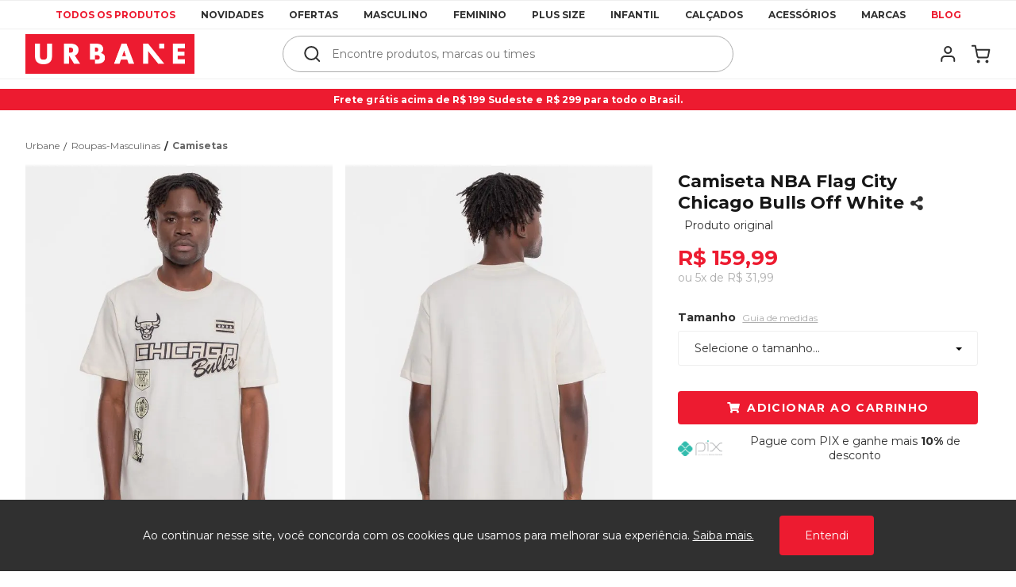

--- FILE ---
content_type: text/html; charset=utf-8
request_url: https://www.urbane.com.br/camiseta-nba-flag-city-chicago-bulls-off-white-nbacamm0h20e1/p
body_size: 17275
content:
<!DOCTYPE html PUBLIC "-//W3C//DTD XHTML 1.0 Transitional//EN" "http://www.w3.org/TR/xhtml1/DTD/xhtml1-transitional.dtd">
<html xmlns="http://www.w3.org/1999/xhtml" xmlns:vtex="http://www.vtex.com.br/2009/vtex-common" xmlns:vtex.cmc="http://www.vtex.com.br/2009/vtex-commerce">
  <head prefix="og: http://ogp.me/ns# fb: http://ogp.me/ns/fb# product: http://ogp.me/ns/product#"><meta name="language" content="pt-BR" />
<meta name="country" content="BRA" />
<meta name="currency" content="R$" />
<!-- Common Meta Tags -->
<meta http-equiv="Content-Type" content="text/html; charset=utf-8">
<meta http-equiv="X-UA-Compatible" content="ie=edge">
<meta name="viewport" content="width=device-width, initial-scale=1, maximum-scale=3.0, user-scalable=1" />
<meta name="robots" content="index, follow" />

<!-- General Main Meta Tags -->
<link rel="icon" type="image/png" href="https://estyle.vteximg.com.br/arquivos/urbane_favicon.png?v=637173037137270000" />

<!-- Google / Search Engine Extra Meta Tags -->
<meta itemprop="image" content="https://estyle.vteximg.com.br/arquivos/urbane-logo-grande.jpg?v=637493685716070000">

<!-- General Open Graph (Facebook/Whatsapp/Instagram) Meta Tags -->
<meta property="og:type" content="website">
<meta property="og:site_name" content="Urbane">
<meta property="og:locale" content="pt_BR">
<meta property="og:image" content="https://estyle.vteximg.com.br/arquivos/urbane-logo-grande.jpg?v=637493685716070000">

<!-- General Twitter Meta Tags -->
<meta name="twitter:card" value="summary">
<meta name="twitter:image" content="https://estyle.vteximg.com.br/arquivos/urbane-logo-grande.jpg?v=637493685716070000">
<!-- ATENÇÃO, esse erro prejudica a performance do seu site, o conteudo de nome content_name não foi renderizado por nao ser um XDocument válido, erro: - The 'meta' start tag on line 21 position 2 does not match the end tag of 'html'. Line 22, position 3.--><meta http-equiv="Content-Type" content="text/html;charset=utf-8" />
<meta name="description" content="Camiseta NBA Flag City Chicago Bulls Off White" />
<meta name="Abstract" content="Camiseta NBA Flag City Chicago Bulls Off White" />
<meta name="author" content="eStyle" />
<meta name="copyright" content="eStyle" />
<meta name="vtex-version" content="1.0.0.0" />
<meta http-equiv="pragma" content="no-cache" />
<title>Camiseta NBA Flag City Chicago Bulls Off White - Urbane</title><script type="text/javascript" language="javascript">var jscheckoutUrl = 'https://www.urbane.com.br/checkout/#/cart';var jscheckoutAddUrl = 'https://www.urbane.com.br/checkout/cart/add';var jscheckoutGiftListId = '';var jsnomeSite = 'projetoinfluencer';var jsnomeLoja = 'urbane';var jssalesChannel = '2';var defaultStoreCurrency = 'R$';var localeInfo = {"CountryCode":"BRA","CultureCode":"pt-BR","CurrencyLocale":{"RegionDisplayName":"Brazil","RegionName":"BR","RegionNativeName":"Brasil","TwoLetterIsoRegionName":"BR","CurrencyEnglishName":"Brazilian Real","CurrencyNativeName":"Real","CurrencySymbol":"R$","ISOCurrencySymbol":"BRL","Locale":1046,"Format":{"CurrencyDecimalDigits":2,"CurrencyDecimalSeparator":",","CurrencyGroupSeparator":".","CurrencyGroupSize":3,"StartsWithCurrencySymbol":true},"FlagUrl":"http://www.geonames.org/flags/x/br.gif"}};</script> 
<script type="text/javascript" language="javascript">vtxctx = {"skus":"203748878;203748879;203748880;203748881","searchTerm":"","categoryId":"16","categoryName":"Camisetas","departmentyId":"3","departmentName":"Roupas-Masculinas","isOrder":"0","isCheck":"0","isCart":"0","actionType":"","actionValue":"","login":null,"url":"www.urbane.com.br","transurl":"www.urbane.com.br"};</script> 
<script language="javascript" src="https://io.vtex.com.br/front-libs/jquery/1.8.3/jquery-1.8.3.min.js?v=1.0.0.0"   type="text/javascript"></script>
<script language="javascript" src="https://projetoinfluencer.vteximg.com.br/scripts/swfobject.js?v=1.0.0.0"   type="text/javascript"></script>
<script language="javascript" src="https://projetoinfluencer.vteximg.com.br/scripts/vtex.ajax.wait.js?v=1.0.0.0"   type="text/javascript"></script>
<script language="javascript" src="https://projetoinfluencer.vteximg.com.br/scripts/vtex.common.js?v=1.0.0.0"   type="text/javascript"></script>
<script language="javascript" src="https://vtex.vtexassets.com/_v/public/assets/v1/npm/@vtex/render-extension-loader@0.1.6/lib/render-extension-loader.js?v=1.0.0.0"   type="text/javascript"></script>
<script language="javascript" src="https://io.vtex.com.br/rc/rc.js?v=1.0.0.0"   type="text/javascript"></script>
<script language="javascript" src="https://activity-flow.vtex.com/af/af.js?v=1.0.0.0"   type="text/javascript"></script>
<script language="javascript" src="https://projetoinfluencer.vteximg.com.br/scripts/vtex.tagmanager.helper.js?v=1.0.0.0"   type="text/javascript"></script>
<script language="javascript" src="https://io.vtex.com.br/portal-ui/v1.21.0/scripts/vtex-events-all.min.js?v=1.0.0.0"   type="text/javascript"></script>
<script language="javascript" src="https://io.vtex.com.br/portal-ui/v1.21.0/scripts/vtex-analytics.js?v=1.0.0.0"   type="text/javascript"></script>
<script language="javascript" src="https://io.vtex.com.br/front-libs/front-i18n/0.7.2/vtex-i18n.min.js?v=1.0.0.0"   type="text/javascript"></script>
<script language="javascript" src="https://io.vtex.com.br/front-libs/front-utils/3.0.8/underscore-extensions.js?v=1.0.0.0"   type="text/javascript"></script>
<script language="javascript" src="https://projetoinfluencer.vteximg.com.br/scripts/currency-format.min.js?v=1.0.0.0"   type="text/javascript"></script>
<script language="javascript" src="https://io.vtex.com.br/front-libs/dustjs-linkedin/2.3.5/dust-core-2.3.5.min.js?v=1.0.0.0"   type="text/javascript"></script>
<script language="javascript" src="https://io.vtex.com.br/portal-plugins/2.9.13/js/catalog-sdk.min.js?v=1.0.0.0"   type="text/javascript"></script>
<script language="javascript" src="https://io.vtex.com.br/vtex.js/v2.13.1/vtex.min.js?v=1.0.0.0"   type="text/javascript"></script>
<script language="javascript" src="https://projetoinfluencer.vteximg.com.br/scripts/jquery.jqzoom-core.js?v=1.0.0.0"   type="text/javascript"></script>
<script language="javascript" src="https://io.vtex.com.br/portal-plugins/2.9.13/js/portal-price-with-template2.min.js?v=1.0.0.0"   type="text/javascript"></script>
<script language="javascript" src="https://io.vtex.com.br/portal-plugins/2.9.13/js/portal-sku-selector-with-template-v2.min.js?v=1.0.0.0"   type="text/javascript"></script>
<script language="javascript" src="https://io.vtex.com.br/portal-plugins/2.9.13/js/portal-buy-button-v2.1.min.js?v=1.0.0.0"   type="text/javascript"></script>
<script language="javascript" src="https://io.vtex.com.br/portal-plugins/2.9.13/js/portal-notify-me-with-template.min.js?v=1.0.0.0"   type="text/javascript"></script>
<link rel="stylesheet" type="text/css" href="https://estyle.vteximg.com.br/arquivos/bootstrap.min.css?v=635827719507000000" /><link rel="stylesheet" type="text/css" href="https://estyle.vteximg.com.br/arquivos/footer.css?v=637117836655630000" /><link rel="stylesheet" type="text/css" href="https://estyle.vteximg.com.br/arquivos/util.min.css?v=637002937542300000" /><link rel="stylesheet" type="text/css" href="https://estyle.vteximg.com.br/arquivos/mainsophia.css?v=637519551974970000" /><link rel="stylesheet" type="text/css" href="https://estyle.vteximg.com.br/arquivos/fa_5_7_2_all.css?v=637193199564470000" /><link rel="stylesheet" type="text/css" href="https://estyle.vteximg.com.br/arquivos/slick.min.css?v=637002937526800000" /><link rel="stylesheet" type="text/css" href="https://estyle.vteximg.com.br/arquivos/kibe_dropdown.css?v=637519552056000000" /><link rel="stylesheet" type="text/css" href="https://estyle.vteximg.com.br/arquivos/catalogRow.css?v=637975944086700000" /><link rel="stylesheet" type="text/css" href="https://estyle.vteximg.com.br/arquivos/product.css?v=638300618067870000" /><script>
    console.log('commonStyles2 23/10 11h51');
</script><style type="text/css">
	/* cyrillic-ext */
	@font-face {
	  font-family: 'Roboto Mono';
	  font-style: normal;
	  font-weight: 400;
	  src: local('Roboto Mono'), local('RobotoMono-Regular'), url(https://fonts.gstatic.com/s/robotomono/v7/L0x5DF4xlVMF-BfR8bXMIjhGq3-cXbKDO1w.woff2) format('woff2');
	  unicode-range: U+0460-052F, U+1C80-1C88, U+20B4, U+2DE0-2DFF, U+A640-A69F, U+FE2E-FE2F;
	}
	/* cyrillic */
	@font-face {
	  font-family: 'Roboto Mono';
	  font-style: normal;
	  font-weight: 400;
	  src: local('Roboto Mono'), local('RobotoMono-Regular'), url(https://fonts.gstatic.com/s/robotomono/v7/L0x5DF4xlVMF-BfR8bXMIjhPq3-cXbKDO1w.woff2) format('woff2');
	  unicode-range: U+0400-045F, U+0490-0491, U+04B0-04B1, U+2116;
	}
	/* greek-ext */
	@font-face {
	  font-family: 'Roboto Mono';
	  font-style: normal;
	  font-weight: 400;
	  src: local('Roboto Mono'), local('RobotoMono-Regular'), url(https://fonts.gstatic.com/s/robotomono/v7/L0x5DF4xlVMF-BfR8bXMIjhHq3-cXbKDO1w.woff2) format('woff2');
	  unicode-range: U+1F00-1FFF;
	}
	/* greek */
	@font-face {
	  font-family: 'Roboto Mono';
	  font-style: normal;
	  font-weight: 400;
	  src: local('Roboto Mono'), local('RobotoMono-Regular'), url(https://fonts.gstatic.com/s/robotomono/v7/L0x5DF4xlVMF-BfR8bXMIjhIq3-cXbKDO1w.woff2) format('woff2');
	  unicode-range: U+0370-03FF;
	}
	/* vietnamese */
	@font-face {
	  font-family: 'Roboto Mono';
	  font-style: normal;
	  font-weight: 400;
	  src: local('Roboto Mono'), local('RobotoMono-Regular'), url(https://fonts.gstatic.com/s/robotomono/v7/L0x5DF4xlVMF-BfR8bXMIjhEq3-cXbKDO1w.woff2) format('woff2');
	  unicode-range: U+0102-0103, U+0110-0111, U+1EA0-1EF9, U+20AB;
	}
	/* latin-ext */
	@font-face {
	  font-family: 'Roboto Mono';
	  font-style: normal;
	  font-weight: 400;
	  src: local('Roboto Mono'), local('RobotoMono-Regular'), url(https://fonts.gstatic.com/s/robotomono/v7/L0x5DF4xlVMF-BfR8bXMIjhFq3-cXbKDO1w.woff2) format('woff2');
	  unicode-range: U+0100-024F, U+0259, U+1E00-1EFF, U+2020, U+20A0-20AB, U+20AD-20CF, U+2113, U+2C60-2C7F, U+A720-A7FF;
	}
	/* latin */
	@font-face {
	  font-family: 'Roboto Mono';
	  font-style: normal;
	  font-weight: 400;
	  src: local('Roboto Mono'), local('RobotoMono-Regular'), url(https://fonts.gstatic.com/s/robotomono/v7/L0x5DF4xlVMF-BfR8bXMIjhLq3-cXbKD.woff2) format('woff2');
	  unicode-range: U+0000-00FF, U+0131, U+0152-0153, U+02BB-02BC, U+02C6, U+02DA, U+02DC, U+2000-206F, U+2074, U+20AC, U+2122, U+2191, U+2193, U+2212, U+2215, U+FEFF, U+FFFD;
	}
</style><style type="text/css">
	/* cyrillic-ext */
	@font-face {
	  font-family: 'Roboto';
	  font-style: normal;
	  font-weight: 400;
	  src: local('Roboto'), local('Roboto-Regular'), url(https://fonts.gstatic.com/s/roboto/v20/KFOmCnqEu92Fr1Mu72xKKTU1Kvnz.woff2) format('woff2');
	  unicode-range: U+0460-052F, U+1C80-1C88, U+20B4, U+2DE0-2DFF, U+A640-A69F, U+FE2E-FE2F;
	}
	/* cyrillic */
	@font-face {
	  font-family: 'Roboto';
	  font-style: normal;
	  font-weight: 400;
	  src: local('Roboto'), local('Roboto-Regular'), url(https://fonts.gstatic.com/s/roboto/v20/KFOmCnqEu92Fr1Mu5mxKKTU1Kvnz.woff2) format('woff2');
	  unicode-range: U+0400-045F, U+0490-0491, U+04B0-04B1, U+2116;
	}
	/* greek-ext */
	@font-face {
	  font-family: 'Roboto';
	  font-style: normal;
	  font-weight: 400;
	  src: local('Roboto'), local('Roboto-Regular'), url(https://fonts.gstatic.com/s/roboto/v20/KFOmCnqEu92Fr1Mu7mxKKTU1Kvnz.woff2) format('woff2');
	  unicode-range: U+1F00-1FFF;
	}
	/* greek */
	@font-face {
	  font-family: 'Roboto';
	  font-style: normal;
	  font-weight: 400;
	  src: local('Roboto'), local('Roboto-Regular'), url(https://fonts.gstatic.com/s/roboto/v20/KFOmCnqEu92Fr1Mu4WxKKTU1Kvnz.woff2) format('woff2');
	  unicode-range: U+0370-03FF;
	}
	/* vietnamese */
	@font-face {
	  font-family: 'Roboto';
	  font-style: normal;
	  font-weight: 400;
	  src: local('Roboto'), local('Roboto-Regular'), url(https://fonts.gstatic.com/s/roboto/v20/KFOmCnqEu92Fr1Mu7WxKKTU1Kvnz.woff2) format('woff2');
	  unicode-range: U+0102-0103, U+0110-0111, U+1EA0-1EF9, U+20AB;
	}
	/* latin-ext */
	@font-face {
	  font-family: 'Roboto';
	  font-style: normal;
	  font-weight: 400;
	  src: local('Roboto'), local('Roboto-Regular'), url(https://fonts.gstatic.com/s/roboto/v20/KFOmCnqEu92Fr1Mu7GxKKTU1Kvnz.woff2) format('woff2');
	  unicode-range: U+0100-024F, U+0259, U+1E00-1EFF, U+2020, U+20A0-20AB, U+20AD-20CF, U+2113, U+2C60-2C7F, U+A720-A7FF;
	}
	/* latin */
	@font-face {
	  font-family: 'Roboto';
	  font-style: normal;
	  font-weight: 400;
	  src: local('Roboto'), local('Roboto-Regular'), url(https://fonts.gstatic.com/s/roboto/v20/KFOmCnqEu92Fr1Mu4mxKKTU1Kg.woff2) format('woff2');
	  unicode-range: U+0000-00FF, U+0131, U+0152-0153, U+02BB-02BC, U+02C6, U+02DA, U+02DC, U+2000-206F, U+2074, U+20AC, U+2122, U+2191, U+2193, U+2212, U+2215, U+FEFF, U+FFFD;
	}
</style><script language="javascript">var ___scriptPathTransac = '';</script><script language="javascript">var ___scriptPath = '';</script>
<!-- Start - WebAnalyticsViewPart -->
<script> var defaultUtmFromFolder = '';</script>
<!-- CommerceContext.Current.VirtualFolder.Name: @Produto@ -->

<script>
vtex.events.addData({"pageCategory":"Product","pageDepartment":"Roupas-Masculinas","pageUrl":"http://www.urbane.com.br/camiseta-nba-flag-city-chicago-bulls-off-white-nbacamm0h20e1/p","pageTitle":"Camiseta NBA Flag City Chicago Bulls Off White - Urbane","skuStockOutFromShelf":[],"skuStockOutFromProductDetail":[],"shelfProductIds":[],"accountName":"urbane","pageFacets":[],"productId":"203716494","productReferenceId":"NBACAMM0H20E1","productEans":["7909088382844","7909088382837","7909088382813","7909088382820"],"skuStocks":{"203748878":10,"203748879":10,"203748880":10,"203748881":10},"productName":"Camiseta NBA Flag City Chicago Bulls Off White","productBrandId":2000060,"productBrandName":"NBA","productDepartmentId":3,"productDepartmentName":"Roupas-Masculinas","productCategoryId":16,"productCategoryName":"Camisetas","productListPriceFrom":"159.99","productListPriceTo":"159.99","productPriceFrom":"159.99","productPriceTo":"159.99","sellerId":"1","sellerIds":"1"});
</script>

<script>
(function(w,d,s,l,i){w[l]=w[l]||[];w[l].push({'gtm.start':
                            new Date().getTime(),event:'gtm.js'});var f=d.getElementsByTagName(s)[0],
                            j=d.createElement(s),dl=l!='dataLayer'?'&l='+l:'';j.async=true;j.src=
                            '//www.googletagmanager.com/gtm.js?id='+i+dl;f.parentNode.insertBefore(j,f);
                            })(window,document,'script','dataLayer','GTM-57SC25F');
</script>

<script>
var helper = new vtexTagManagerHelper('productView'); helper.init();
</script>

<!-- End - WebAnalyticsViewPart -->
<link rel="canonical" href="https://www.urbane.com.br/camiseta-nba-flag-city-chicago-bulls-off-white-nbacamm0h20e1/p" /><script>var skuJson_0 = {"productId":203716494,"name":"Camiseta NBA Flag City Chicago Bulls Off White","salesChannel":"2","available":true,"displayMode":"especificacao","dimensions":["Tamanho","is_visible"],"dimensionsInputType":{"Tamanho":"Combo","is_visible":"Radio"},"dimensionsMap":{"Tamanho":["M","P","G","GG"],"is_visible":["yes"]},"skus":[{"sku":203748878,"skuname":"Camiseta NBA Flag City Chicago Bulls Off White - P","dimensions":{"Tamanho":"P","is_visible":"yes"},"available":true,"availablequantity":10,"cacheVersionUsedToCallCheckout":"_","listPriceFormated":"R$ 0,00","fullSellingPrice":"R$ 159,99","listPrice":0,"taxFormated":"R$ 0,00","taxAsInt":0,"bestPriceFormated":"R$ 159,99","bestPrice":15999,"spotPrice":15999,"priceToken":"eyJhbGciOiJFUzI1NiIsImtpZCI6IjljOTIyMDc3LWI1ZDMtNDJiZi04NTQ0LWYxOTBlMTRjZTdjYSIsInR5cCI6IkpXVCJ9.[base64].KTlZrt_W3s97HDPi6VorSNzcJRXv8ks2Tew_daITia03U3goaWHXM3Pp3RoNwaZ3gTogABE2V__aQHs_MfnvVQ","installments":5,"installmentsValue":3199,"installmentsInsterestRate":0,"image":"https://projetoinfluencer.vteximg.com.br/arquivos/ids/7016799-640-960/Camiseta-NBA-Flag-City-Chicago-Bulls-Off-White.jpg?v=638821603794000000","sellerId":"1","seller":"Meireles & Moreira Consulting e Tecnologia LTDA","measures":{"cubicweight":0.0000,"height":2.0000,"length":20.0000,"weight":150.0000,"width":15.0000},"unitMultiplier":1.0000,"rewardValue":0},{"sku":203748879,"skuname":"Camiseta NBA Flag City Chicago Bulls Off White - M","dimensions":{"Tamanho":"M","is_visible":"yes"},"available":true,"availablequantity":10,"cacheVersionUsedToCallCheckout":"_","listPriceFormated":"R$ 0,00","fullSellingPrice":"R$ 159,99","listPrice":0,"taxFormated":"R$ 0,00","taxAsInt":0,"bestPriceFormated":"R$ 159,99","bestPrice":15999,"spotPrice":15999,"priceToken":"eyJhbGciOiJFUzI1NiIsImtpZCI6IjFkNGZhNGU3LWNmNWEtNGFhZS1iZTI1LTJjZDg3MjY3MDlhMSIsInR5cCI6IkpXVCJ9.[base64].PJCTRumYNKxB0fyxn31GKtXb3njI9JWgHgMOsZIwDrNCv7hroc909gyEB4Um_ru6fMaG7SQ5lrVykYamxmg3Cg","installments":5,"installmentsValue":3199,"installmentsInsterestRate":0,"image":"https://projetoinfluencer.vteximg.com.br/arquivos/ids/7016799-640-960/Camiseta-NBA-Flag-City-Chicago-Bulls-Off-White.jpg?v=638821603794000000","sellerId":"1","seller":"Meireles & Moreira Consulting e Tecnologia LTDA","measures":{"cubicweight":0.0000,"height":2.0000,"length":20.0000,"weight":150.0000,"width":15.0000},"unitMultiplier":1.0000,"rewardValue":0},{"sku":203748880,"skuname":"Camiseta NBA Flag City Chicago Bulls Off White - G","dimensions":{"Tamanho":"G","is_visible":"yes"},"available":true,"availablequantity":10,"cacheVersionUsedToCallCheckout":"_","listPriceFormated":"R$ 0,00","fullSellingPrice":"R$ 159,99","listPrice":0,"taxFormated":"R$ 0,00","taxAsInt":0,"bestPriceFormated":"R$ 159,99","bestPrice":15999,"spotPrice":15999,"priceToken":"eyJhbGciOiJFUzI1NiIsImtpZCI6IjQ3NGY0YTkwLTQ1NGYtNDg1NC1iNTI2LWZjNzM4NDliMGNmNyIsInR5cCI6IkpXVCJ9.[base64].O_xTEuecXF-_hNPo4-AxUfYYwGbmgGphz3-YMrRYXpEwbHh8BZMzGYjyM2XJMmhEs8gNUl4oVbhTBCKZDr50OQ","installments":5,"installmentsValue":3199,"installmentsInsterestRate":0,"image":"https://projetoinfluencer.vteximg.com.br/arquivos/ids/7016799-640-960/Camiseta-NBA-Flag-City-Chicago-Bulls-Off-White.jpg?v=638821603794000000","sellerId":"1","seller":"Meireles & Moreira Consulting e Tecnologia LTDA","measures":{"cubicweight":0.0000,"height":2.0000,"length":20.0000,"weight":150.0000,"width":15.0000},"unitMultiplier":1.0000,"rewardValue":0},{"sku":203748881,"skuname":"Camiseta NBA Flag City Chicago Bulls Off White - GG","dimensions":{"Tamanho":"GG","is_visible":"yes"},"available":true,"availablequantity":10,"cacheVersionUsedToCallCheckout":"_","listPriceFormated":"R$ 0,00","fullSellingPrice":"R$ 159,99","listPrice":0,"taxFormated":"R$ 0,00","taxAsInt":0,"bestPriceFormated":"R$ 159,99","bestPrice":15999,"spotPrice":15999,"priceToken":"eyJhbGciOiJFUzI1NiIsImtpZCI6IjBjMGE4ZjQ4LWI1NDQtNDEwZS05YzU2LTA4MDEyNTE4MjVjYyIsInR5cCI6IkpXVCJ9.[base64].IeIzsu35nGs7-15yymWPkBZ2LnLqAHnvfycYodkNLBONDxe3yeK6MVtK-NuzQMcRKqQyJZud15z-_NWUIJ3iVQ","installments":5,"installmentsValue":3199,"installmentsInsterestRate":0,"image":"https://projetoinfluencer.vteximg.com.br/arquivos/ids/7016799-640-960/Camiseta-NBA-Flag-City-Chicago-Bulls-Off-White.jpg?v=638821603794000000","sellerId":"1","seller":"Meireles & Moreira Consulting e Tecnologia LTDA","measures":{"cubicweight":0.0000,"height":2.0000,"length":20.0000,"weight":150.0000,"width":15.0000},"unitMultiplier":1.0000,"rewardValue":0}]};CATALOG_SDK.setProductWithVariationsCache(skuJson_0.productId, skuJson_0); var skuJson = skuJson_0;</script></head>
  <body class="produto"><div class="ajax-content-loader" rel="/no-cache/callcenter/disclaimer"></div><script>
		console.log('* common-product.html 05/04 23:36');
	</script><script>
	console.log('urbane-header 15/09 02:00');
</script>
<link rel="stylesheet" type="text/css" href="https://estyle.vteximg.com.br/arquivos/slick.min.css?v=637002937526800000" />
<link rel="stylesheet" type="text/css" href="https://estyle.vteximg.com.br/arquivos/urbane-toast-popup.css?v=637975944168200000" />
<link rel="stylesheet" type="text/css" href="https://estyle.vteximg.com.br/arquivos/urbane-lgpd-popup.css?v=637975944142230000" />
<link rel="stylesheet" type="text/css" href="https://estyle.vteximg.com.br/arquivos/urbane-aion-cart.css?v=638013155812670000" />
<link rel="stylesheet" type="text/css" href="https://estyle.vteximg.com.br/arquivos/urbane-header.css?v=638685062479930000" />
<header class="website-header js-website-header">
	
	

	<div class="menu js-menu-mobile prevent_shadow_swipe">
		<div class="mobile menu-title">
			<i class="fas fa-arrow-left close-menu-mobile-icon js-close-menu-mobile-trigger"></i>
			<h3>Menu</h3>
		</div>

		<div class="mobile">
			<a href="/">Início</a>
		</div>

		<div class="mobile">
			<a href="/account/accountStart">Minhas compras</a>
		</div>

		<div class="mobile division"></div>

		

			<!-- Departments can be showed in three ways: list, images and campaigns -->

	<div class="js-open-submenu-mobile-trigger">
		
		
		<a class="desktop  important" href="/all-products">
			Todos os produtos
		</a>

		
			<a class="mobile important" href="/all-products" >
				Todos os produtos
			</a>
		
	</div>

	<div class="js-open-submenu-mobile-trigger">
		
		
		<a class="desktop " href="/campanha/novidades_urbane">
			Novidades
		</a>

		
			<a class="mobile" href="/campanha/novidades_urbane" >
				Novidades
			</a>
		
	</div>

	<div class="js-open-submenu-mobile-trigger">
		
			<div class="submenu js-submenu">
				<div class="mobile submenu-title js-close-submenu-mobile-trigger">
					<i class="fas fa-arrow-left"></i>
					<h4>Ofertas</h4>
				</div>
				
					
						<div class="section ">
							
								<p  class="desktop">Ofertas</p>
							

							
								<div class="active-campaigns js-active-campaigns">
									<!--aion_start|menu_campaign_list_desk-->
<a href="https://www.urbane.com.br/campanha/camisetas_nba_e_mitchell">Temporada NBA a partir de 45</a>
<a href="https://www.urbane.com.br/campanha/ubn_os_basicos_a_partir_de_29">UBN| Os básicos a partir de 29</a>
<!--aion_end|menu_campaign_list_desk-->
								</div>
							
						</div>
					
				

			
				<div class="image-section">
					<img class="lazyload" data-src="https://estyle.vteximg.com.br/arquivos/urbane-header-submenu3.jpg?v=638201200718500000">
				</div>
			
		</div>
		
		
		<a class="desktop ">
			Ofertas
		</a>

		
			<a class="mobile">
				Ofertas
			</a>
			<i class="mobile fas fa-chevron-right"></i>
		
	</div>

	<div class="js-open-submenu-mobile-trigger">
		
			<div class="submenu js-submenu">
				<div class="mobile submenu-title js-close-submenu-mobile-trigger">
					<i class="fas fa-arrow-left"></i>
					<h4>Masculino</h4>
				</div>
				
					
						<div class="section mobile ">
							

							
								
								
									<a href="/campanha/urbane_categoria_masculino">Todas as peças masculinas</a>
								

							
						</div>
					
				
					
						<div class="section ">
							
								<p >Parte de cima</p>
							

							
								
								
									<a href="/campanha/urbane_categoria_camisas_masculino">Camisas</a>
								
									<a href="/campanha/urbane_categoria_camisas_polo_masculino">Camisas Polo</a>
								
									<a href="/campanha/urbane_categoria_camisetas_masculino">Camisetas</a>
								
									<a href="/campanha/urbane_categoria_jaquetas_masculino">Jaquetas</a>
								
									<a href="/campanha/urbane_categoria_moletons_masculino">Moletons</a>
								
									<a href="/campanha/urbane_categoria_regatas_masculino">Regatas</a>
								

							
						</div>
					
				
					
						<div class="section ">
							
								<p >Parte de baixo</p>
							

							
								
								
									<a href="/campanha/urbane_categoria_bermudas_masculino">Bermudas</a>
								
									<a href="/campanha/urbane_categoria_boardshorts_masculino">Boardshorts</a>
								
									<a href="/campanha/urbane_categoria_calcas_masculino">Calças</a>
								
									<a href="/campanha/urbane_categoria_calcas_jeans_masculino">Calças Jeans</a>
								
									<a href="/campanha/urbane_categoria_shorts_masculino">Shorts</a>
								
									<a href="/campanha/urbane_categoria_cuecas_masculino">Cuecas</a>
								
									<a href="/campanha/urbane_categoria_sungas_masculino">Sungas</a>
								

							
						</div>
					
				
					
						<div class="section ">
							
								<p >Especiais</p>
							

							
								
								
									<a href="/campanha/urbane_categoria_meias_masculino">Meias</a>
								
									<a href="/campanha/urbane_categoria_wetsuits_masculino">Wetsuits</a>
								

							
						</div>
					
				

			
				<div class="image-section">
					<img class="lazyload" data-src="https://estyle.vteximg.com.br/arquivos/urbane-header-submenu4.jpg?v=638201200761430000">
				</div>
			
		</div>
		
		
		<a class="desktop " href="/campanha/urbane_categoria_masculino">
			Masculino
		</a>

		
			<a class="mobile">
				Masculino
			</a>
			<i class="mobile fas fa-chevron-right"></i>
		
	</div>

	<div class="js-open-submenu-mobile-trigger">
		
			<div class="submenu js-submenu">
				<div class="mobile submenu-title js-close-submenu-mobile-trigger">
					<i class="fas fa-arrow-left"></i>
					<h4>Feminino</h4>
				</div>
				
					
						<div class="section mobile ">
							

							
								
								
									<a href="/campanha/urbane_categoria_feminino">Todas as peças femininas</a>
								

							
						</div>
					
				
					
						<div class="section ">
							
								<p >Parte de cima</p>
							

							
								
								
									<a href="/campanha/urbane_categoria_body_feminino">Body</a>
								
									<a href="/campanha/urbane_categoria_camisetas_feminino">Camisetas</a>
								
									<a href="/campanha/urbane_categoria_croppeds_feminino">Croppeds</a>
								
									<a href="/campanha/urbane_categoria_jaquetas_feminino">Jaquetas</a>
								
									<a href="/campanha/urbane_categoria_moletons_feminino">Moletons</a>
								
									<a href="/campanha/urbane_categoria_macacoes_feminino">Macacões</a>
								
									<a href="/campanha/urbane_categoria_regatas_feminino">Regatas</a>
								
									<a href="/campanha/urbane_categoria_vestidos_feminino">Vestidos</a>
								

							
						</div>
					
				
					
						<div class="section ">
							
								<p >Parte de baixo</p>
							

							
								
								
									<a href="/campanha/urbane_categoria_calcas_feminino">Calças</a>
								
									<a href="/campanha/urbane_categoria_calcas_jeans_feminino">Calças Jeans</a>
								
									<a href="/campanha/urbane_categoria_saias_feminino">Saias</a>
								
									<a href="/campanha/urbane_categoria_shorts_feminino">Shorts</a>
								

							
						</div>
					
				
					
						<div class="section ">
							
								<p >Especiais</p>
							

							
								
								
									<a href="/campanha/urbane_categoria_meias_feminino">Meias</a>
								
									<a href="/campanha/urbane_categoria_wetsuits_feminino">Wetsuits</a>
								

							
						</div>
					
				

			
				<div class="image-section">
					<img class="lazyload" data-src="https://estyle.vteximg.com.br/arquivos/urbane-header-submenu5.jpg?v=638201200804230000">
				</div>
			
		</div>
		
		
		<a class="desktop " href="/campanha/urbane_categoria_feminino">
			Feminino
		</a>

		
			<a class="mobile">
				Feminino
			</a>
			<i class="mobile fas fa-chevron-right"></i>
		
	</div>

	<div class="js-open-submenu-mobile-trigger">
		
		
		<a class="desktop " href="/categoria/ubn_plus_size">
			Plus Size
		</a>

		
			<a class="mobile" href="/categoria/ubn_plus_size" >
				Plus Size
			</a>
		
	</div>

	<div class="js-open-submenu-mobile-trigger">
		
			<div class="submenu js-submenu">
				<div class="mobile submenu-title js-close-submenu-mobile-trigger">
					<i class="fas fa-arrow-left"></i>
					<h4>Infantil</h4>
				</div>
				
					
						<div class="section mobile ">
							

							
								
								
									<a href="/campanha/urbane_categoria_infantil">Todas as peças infantis</a>
								

							
						</div>
					
				
					
						<div class="section ">
							
								<p >Parte de cima</p>
							

							
								
								
									<a href="/campanha/urbane_categoria_camisetas_infantil">Camisetas</a>
								
									<a href="/campanha/urbane_categoria_moletons_infantil">Moletons</a>
								
									<a href="/campanha/urbane_categoria_regatas_infantil">Regatas</a>
								

							
						</div>
					
				
					
						<div class="section ">
							
								<p >Parte de baixo</p>
							

							
								
								
									<a href="/campanha/urbane_categoria_bermudas_infantil">Bermudas</a>
								

							
						</div>
					
				
					
						<div class="section ">
							
								<p >Especiais</p>
							

							
								
								
									<a href="/campanha/urbane_categoria_wetsuits_infantil">Wetsuits</a>
								

							
						</div>
					
				

			
				<div class="image-section">
					<img class="lazyload" data-src="https://estyle.vteximg.com.br/arquivos/urbane-header-submenu7.jpg?v=638325423422730000">
				</div>
			
		</div>
		
		
		<a class="desktop " href="/campanha/urbane_categoria_infantil">
			Infantil
		</a>

		
			<a class="mobile">
				Infantil
			</a>
			<i class="mobile fas fa-chevron-right"></i>
		
	</div>

	<div class="js-open-submenu-mobile-trigger">
		
			<div class="submenu js-submenu">
				<div class="mobile submenu-title js-close-submenu-mobile-trigger">
					<i class="fas fa-arrow-left"></i>
					<h4>Calçados</h4>
				</div>
				
					
						<div class="section ">
							
								<p  class="desktop">Calçados</p>
							

							
								
								
									<a href="/campanha/urbane_categoria_calcados">Todos os calçados</a>
								
									<a href="/campanha/urbane_categoria_chinelos">Chinelos</a>
								
									<a href="/campanha/urbane_categoria_tenis">Tênis</a>
								

							
						</div>
					
				

			
				<div class="image-section">
					<img class="lazyload" data-src="https://estyle.vteximg.com.br/arquivos/urbane-header-submenu8.jpg?v=638325423369100000">
				</div>
			
		</div>
		
		
		<a class="desktop " href="/campanha/urbane_categoria_calcados">
			Calçados
		</a>

		
			<a class="mobile">
				Calçados
			</a>
			<i class="mobile fas fa-chevron-right"></i>
		
	</div>

	<div class="js-open-submenu-mobile-trigger">
		
			<div class="submenu js-submenu">
				<div class="mobile submenu-title js-close-submenu-mobile-trigger">
					<i class="fas fa-arrow-left"></i>
					<h4>Acessórios</h4>
				</div>
				
					
						<div class="section ">
							
								<p  class="desktop">Acessórios</p>
							

							
								
								
									<a href="/campanha/urbane_categoria_acessorios">Todos os acessórios</a>
								
									<a href="/campanha/urbane_categoria_bones">Bonés</a>
								
									<a href="/campanha/urbane_categoria_bolsas">Bolsas</a>
								
									<a href="/campanha/urbane_categoria_mochilas">Mochilas</a>
								
									<a href="/campanha/urbane_categoria_carteiras">Carteira</a>
								
									<a href="/campanha/urbane_categoria_gorros">Gorros</a>
								
									<a href="/campanha/urbane_categoria_viseiras">Viseiras</a>
								
									<a href="/campanha/urbane_categoria_pochetes">Pochetes</a>
								

							
						</div>
					
				

			
				<div class="image-section">
					<img class="lazyload" data-src="https://estyle.vteximg.com.br/arquivos/urbane-header-submenu9.jpg?v=638325423314500000">
				</div>
			
		</div>
		
		
		<a class="desktop " href="/campanha/urbane_categoria_acessorios">
			Acessórios
		</a>

		
			<a class="mobile">
				Acessórios
			</a>
			<i class="mobile fas fa-chevron-right"></i>
		
	</div>

	<div class="js-open-submenu-mobile-trigger">
		
			<div class="submenu js-submenu">
				<div class="mobile submenu-title js-close-submenu-mobile-trigger">
					<i class="fas fa-arrow-left"></i>
					<h4>Marcas</h4>
				</div>
				
					
						<div class="section ">
							
								<p ></p>
							

							
								
								
									<a href="/campanha/diadora">Diadora</a>
								
									<a href="/marca/ecko">Ecko</a>
								
									<a href="/marca/fatal">Fatal</a>
								
									<a href="/marca/hawaiiandreams">HD</a>
								
									<a href="/marca/mitchell-ness">Mitchell and Ness</a>
								
									<a href="/campanha/nba">NBA</a>
								
									<a href="/campanha/onbongo">Onbongo</a>
								
									<a href="/campanha/produtos_o_neill">Oneill</a>
								
									<a href="/marca/stance">Stance</a>
								
									<a href="/marca/starter">Starter</a>
								
									<a href="/campanha/tropical_brasil">Tropical Brasil</a>
								

							
						</div>
					
				

			
		</div>
		
		
		<a class="desktop " href="/all-products">
			Marcas
		</a>

		
			<a class="mobile">
				Marcas
			</a>
			<i class="mobile fas fa-chevron-right"></i>
		
	</div>

	<div class="js-open-submenu-mobile-trigger">
		
		
		<a class="desktop  important" href="https://blog.urbane.com.br/">
			Blog
		</a>

		
			<a class="mobile important" href="https://blog.urbane.com.br/" >
				Blog
			</a>
		
	</div>

		
	</div>

	<div class="main-header">
		<div class="mobile menu-icon js-menu-mobile-trigger">
			<svg viewBox="0 0 512 512" xmlns="http://www.w3.org/2000/svg">
				<path d="M492,236H20c-11.046,0-20,8.954-20,20c0,11.046,8.954,20,20,20h472c11.046,0,20-8.954,20-20S503.046,236,492,236z"/>
				<path d="M492,76H20C8.954,76,0,84.954,0,96s8.954,20,20,20h472c11.046,0,20-8.954,20-20S503.046,76,492,76z"/>
				<path d="M492,396H20c-11.046,0-20,8.954-20,20c0,11.046,8.954,20,20,20h472c11.046,0,20-8.954,20-20 C512,404.954,503.046,396,492,396z"/>
			</svg>
		</div>

		<div class="logo">
			<a href="/">
				<img src="https://estyle.vteximg.com.br/arquivos/urbane-logo-transparente.png?v=637467659284470000" alt="IMG-LOGO" />
			</a>
		</div>

		<div class="search-bar-container js-search-bar-container js-search-bar">
			<div class="search-bar">
				<div class="search-icon">
					<svg viewBox="0 0 25 24" fill="none" xmlns="http://www.w3.org/2000/svg">
						<path d="M11.25 19C15.6683 19 19.25 15.4183 19.25 11C19.25 6.58172 15.6683 3 11.25 3C6.83172 3 3.25 6.58172 3.25 11C3.25 15.4183 6.83172 19 11.25 19Z" stroke="#303030" stroke-width="2" stroke-linecap="round" stroke-linejoin="round"/>
						<path d="M21.25 21L16.9 16.65" stroke="#303030" stroke-width="2" stroke-linecap="round" stroke-linejoin="round"/>
					</svg>

				</div>
				<form>
					<input class="fulltext-search-box ui-autocomplete-input ui-corner-all js-search-input" maxlength="100" type="text" name="pesquisa" placeholder="Encontre produtos, marcas ou times" autocomplete="off" role="textbox" aria-autocomplete="list" aria-haspopup="true">
				</form>
				<i class="fas fa-times delete-search-text-icon js-delete-search-text"></i>
			</div>
		</div>


		<div class="side-icons">
			<!-- <div class="mobile search-icon js-search-icon">
				<svg viewBox="0 0 25 24" fill="none" xmlns="http://www.w3.org/2000/svg">
					<path d="M11.25 19C15.6683 19 19.25 15.4183 19.25 11C19.25 6.58172 15.6683 3 11.25 3C6.83172 3 3.25 6.58172 3.25 11C3.25 15.4183 6.83172 19 11.25 19Z" stroke="#303030" stroke-width="2" stroke-linecap="round" stroke-linejoin="round"/>
					<path d="M21.25 21L16.9 16.65" stroke="#303030" stroke-width="2" stroke-linecap="round" stroke-linejoin="round"/>
				</svg>
			</div> -->

			<div class="desktop profile-icon">
				<a href="/account/accountStart">
					<svg viewBox="0 0 26 25" fill="none" xmlns="http://www.w3.org/2000/svg">
						<path d="M21.0833 21.875V19.7917C21.0833 18.6866 20.6444 17.6268 19.8629 16.8454C19.0815 16.064 18.0217 15.625 16.9167 15.625H8.58334C7.47827 15.625 6.41846 16.064 5.63706 16.8454C4.85566 17.6268 4.41667 18.6866 4.41667 19.7917V21.875" stroke="#303030" stroke-width="2.11538" stroke-linecap="round" stroke-linejoin="round"/>
						<path d="M12.75 11.4583C15.0512 11.4583 16.9167 9.59286 16.9167 7.29167C16.9167 4.99049 15.0512 3.12501 12.75 3.12501C10.4488 3.12501 8.58333 4.99049 8.58333 7.29167C8.58333 9.59286 10.4488 11.4583 12.75 11.4583Z" stroke="#303030" stroke-width="2.11538" stroke-linecap="round" stroke-linejoin="round"/>
					</svg>
				</a>
			</div>

			<div class="cart-icon js-aion-cart-trigger">
				<svg viewBox="0 0 27 26" fill="none" xmlns="http://www.w3.org/2000/svg">
					<path d="M10.4566 24.3548C11.0404 24.3548 11.5137 23.8782 11.5137 23.2903C11.5137 22.7024 11.0404 22.2258 10.4566 22.2258C9.87274 22.2258 9.39944 22.7024 9.39944 23.2903C9.39944 23.8782 9.87274 24.3548 10.4566 24.3548Z" stroke="#303030" stroke-width="2.11538" stroke-linecap="round" stroke-linejoin="round"/>
					<path d="M22.0852 24.3548C22.669 24.3548 23.1423 23.8782 23.1423 23.2903C23.1423 22.7024 22.669 22.2258 22.0852 22.2258C21.5013 22.2258 21.028 22.7024 21.028 23.2903C21.028 23.8782 21.5013 24.3548 22.0852 24.3548Z" stroke="#303030" stroke-width="2.11538" stroke-linecap="round" stroke-linejoin="round"/>
					<path d="M2 2H6.22857L9.06171 16.2539C9.15838 16.744 9.42316 17.1842 9.80969 17.4975C10.1962 17.8109 10.6799 17.9773 11.176 17.9677H21.4514C21.9475 17.9773 22.4312 17.8109 22.8177 17.4975C23.2043 17.1842 23.469 16.744 23.5657 16.2539L25.2571 7.32258H7.28571" stroke="#303030" stroke-width="2.11538" stroke-linecap="round" stroke-linejoin="round"/>
				</svg>
				<div class="items-amount aion_cart_item_amount" style="display: none"></div>
			</div>
		</div>
	</div>

<div class="informations js-informations header-contracted">
		<div class="js-informations-slick">
			<a href="/campanha/urbane-desktop-home-main-offer1">
				<div>
					<p><b>Frete grátis acima de R$ 199 Sudeste e R$ 299 para todo o Brasil.</b></p>
				</div>
			</a>
		</div>
	</div> 


    

 






	<div class="mobile black-background js-black-background js-close-menu-mobile-trigger js-close-cart-trigger"></div>

</header>

<!-- Aion Cart Urbane -->
<div class="aion-cart aion_cart js-aion-cart">
	<div class="cart-title">
		<i class="fas fa-times close-cart-icon js-close-cart-trigger"></i>
		<h3>Carrinho</h3>
	</div>

	<div class="items aion_cart_items">
		<div class="loading aion_cart_loading">
			<img data-src="https://estyle.vteximg.com.br/arquivos/loading.gif?v=0" class="lazyload" />
		</div>

		<div class="empty-cart aion_cart_empty_cart">
			<i class="fas fa-shopping-cart"></i>
			<h5>Seu carrinho ainda está vazio</h5>
			<p>Aproveite pra olhar as ofertas e colocar algumas coisas nele!</p>
		</div>

		<div class="item aion_cart_item_template" style="position:relative;">
			<a class="aion_cart_item_link" href="">
				<img class="aion_cart_item_img_300-450" src="" />
			</a>
			<div class="product-cart-information">
				<div class="item-header">
					<h6 class="item-title aion_cart_item_product_name">
					</h6>
					<div class="delete-item aion_cart_item_remove_all">
						<i class="far fa-trash-alt"></i>
					</div>
				</div>
				<div class="size">
					Tamanho: <span class="aion_cart_item_spec_size"></span>
				</div>
				<div class="quantity">
					<form>
						<a href="#" class="minus remove-product aion_cart_item_remove_1">
							<i class="fas fa-minus"></i>
						</a>
						<div class="form__row">
							<div class="form__controls">
								<input type="text" class="field aion_cart_item_quantity" name="field-number" disabled="" value="" />
							</div>
						</div>
						<a href="#" class="plus aion_cart_item_add_1">
							<i class="fas fa-plus"></i>
						</a>
					</form>
				</div>
				<div class="cart-price">
					<span class="from-price aion_cart_item_full_price"></span>
					<span class="for-price aion_cart_item_final_price"></span>
				</div>
			</div>
		</div>
	</div>


	<div class="total">
		<div class="subtotal">
			<span>Subtotal</span>
			<span class="aion_cart_subtotal">0,00</span>
		</div>

		<div class="discount">
			<span><b>Descontos</b></span>
			<span class="aion_cart_discounts discount-value">0,00</span>
		</div>

		<hr />

		<span class="free-shipping-message free_shipping_message" style="display: none">(Faltam <span class="free_shipping_needed_value"></span> para frete grátis)</span>

		<div class="shipping">
			<span>Frete</span>
			<div class="shipping-calculated aion_cart_calculated_shipping" style="display: none">
				<i class="js-edit-shipping-code-icon far fa-edit"></i>
				<div>
					<div>
						<span class="aion_cart_estimate_shipping"></span>
						<span class="aion_cart_calculated_shipping_value"></span>
						
					</div>
					<span class="shipping-code">(<span class="aion_cart_shipping_code"></span>)</span>
				</div>
			</div>
			<input type="text" class="aion_cart_cep_input" placeholder="CEP" maxlength="9" />
		</div>
		<div class="coupon">
			<span>Cupom</span>
			<div class="coupon-calculated aion_cart_calculated_coupon" style="display: none">
				<i class="far fa-edit"></i>
				<div>
					<span class="coupon-value aion_cart_calculated_coupon_value"></span>
					<span class="coupon-name">(<span class="aion_cart_coupon_name"></span>)</span>
				</div>
			</div>
			<input type="text" class="aion_cart_coupon_input" data-placeholder="BEMVINDO10" placeholder="BEMVINDO10" />
		</div>

		<hr />

		<div class="total-price">
			<span>Total:</span>
			<span class="cart_subtotal aion_cart_total">0,00</span>
		</div>

		<div class="checkout">
			<a href="/CrossSell">
				<button type="button" class="btn btn-checkout aion_cart_checkout_button">Finalizar Compra
					<i class="fas fa-chevron-right"></i>
				</button>
			</a>
			<!--<div class="pix-cart-wrapper">
				<img src="https://estyle.vteximg.com.br/arquivos/pix-icon.png?v=637656528869370000" alt="Simbolo do pix">
				<p>Pague com PIX e ganhe mais <b>5%</b> de desconto</p>
			</div>-->
		</div>
	</div>
</div>

<script type="text/javascript" src="https://estyle.vteximg.com.br/arquivos/aion_cart.js?v=638503224011500000"></script>
<!-- END - Aion Cart Urbane -->

<!-- Cookies' Warning - LGPD -->
<div class="container-notificacao-lgpd invisible">
	<p>Ao continuar nesse site, você concorda com os cookies que usamos para melhorar sua experiência. <a class="button-simple" href="/institucional/termos-uso">Saiba mais.</a></p>
	<button class="button-active">Entendi</button>
</div>

<script type="text/javascript" src="https://estyle.vteximg.com.br/arquivos/lgpd-popup.js?v=637519551795030000"></script>
<!-- END - Cookies' Warning - LGPD -->

<!-- Toast-Popup -->
<div class="toast-popup">
	<div class="icons">
		<i class=""></i>
	</div>
	<p class="message"></p>
</div>

<script type="text/javascript" src="https://estyle.vteximg.com.br/arquivos/toast-popup.js?v=637519551822330000"></script>
<!-- END - Toast-Popup -->


<script type="text/javascript" src="https://estyle.vteximg.com.br/arquivos/slick.min.js?v=636885309035470000"></script>
<script type="text/javascript" src="https://estyle.vteximg.com.br/arquivos/urbane-header.js?v=637975944005800000"></script><!-- ATENÇÃO, esse erro prejudica a performance do seu site, o conteudo de nome content_name não foi renderizado por nao ser um XDocument válido, erro: - The 'img' start tag on line 89 position 7 does not match the end tag of 'div'. Line 90, position 7.--><div class="wrapper"><div class="wrapper-popup-tabela" style="display:none"><div class="fundo-tabela"></div><div class="wrapper-tabela-medidas"><div class="holder"><div class="header-tabelaMedidas"><h3>
							GUIA DE MEDIDAS
							<a href="#" style="color: #fff;right: 18px;top: 15px;position: absolute;" class="btn-fechar-modal"><i class="fas fa-times"></i></a></h3></div><div id="content" class="content"><img id="size-guide-table" src="" /></div></div></div></div><nav class="breadcrumbs"><div class="container"><div class="bread-crumb" itemscope itemtype="http://schema.org/BreadcrumbList" >
<ul>
<li itemprop="itemListElement" itemscope itemtype="http://schema.org/ListItem" ><a href="https://www.urbane.com.br/" itemprop="item"><span itemprop="name">Urbane</span></a><meta itemprop="position" content="1" /></li>
<li   itemprop="itemListElement" itemscope itemtype="http://schema.org/ListItem"><a href="https://www.urbane.com.br/roupas-masculinas" itemprop="item"><span itemprop="name">Roupas-Masculinas</span></a><meta itemprop="position" content="2" /></li><li class="last"  itemprop="itemListElement" itemscope itemtype="http://schema.org/ListItem"><a href="https://www.urbane.com.br/roupas-masculinas/camisetas" itemprop="item"><span itemprop="name">Camisetas</span></a><meta itemprop="position" content="3" /></li></ul>
</div>
</div></nav><section class="product-container"><div class="product-image-slider"><div class="apresentacao">
<div id="setaThumbs"></div>
<div id="show">
<div id="include">
<div id="image" productIndex="0">
<a href="https://projetoinfluencer.vteximg.com.br/arquivos/ids/7016799-1000-1000/Camiseta-NBA-Flag-City-Chicago-Bulls-Off-White.jpg?v=638821603794000000" class="image-zoom"><img productIndex="0" id="image-main" class="sku-rich-image-main" src="https://projetoinfluencer.vteximg.com.br/arquivos/ids/7016799-640-960/Camiseta-NBA-Flag-City-Chicago-Bulls-Off-White.jpg?v=638821603794000000" alt="Camiseta-NBA-Flag-City-Chicago-Bulls-Off-White" title="Camiseta-NBA-Flag-City-Chicago-Bulls-Off-White" /></a>
</div>
</div>
<ul class="thumbs"> <li>
                                                    <a id='botaoZoom' href='javascript:void(0);' title='Zoom' rel='https://projetoinfluencer.vteximg.com.br/arquivos/ids/7016799-640-960/Camiseta-NBA-Flag-City-Chicago-Bulls-Off-White.jpg?v=638821603794000000' zoom='https://projetoinfluencer.vteximg.com.br/arquivos/ids/7016799-1000-1000/Camiseta-NBA-Flag-City-Chicago-Bulls-Off-White.jpg?v=638821603794000000'>
                                                        <img src='https://projetoinfluencer.vteximg.com.br/arquivos/ids/7016799-640-960/Camiseta-NBA-Flag-City-Chicago-Bulls-Off-White.jpg?v=638821603794000000' title='Camiseta-NBA-Flag-City-Chicago-Bulls-Off-White' alt='Camiseta-NBA-Flag-City-Chicago-Bulls-Off-White'/>
                                                    </a>
                                                </li> <li>
                                                    <a id='botaoZoom' href='javascript:void(0);' title='Zoom' rel='https://projetoinfluencer.vteximg.com.br/arquivos/ids/7016800-640-960/Camiseta-NBA-Flag-City-Chicago-Bulls-Off-White.jpg?v=638821603804900000' zoom='https://projetoinfluencer.vteximg.com.br/arquivos/ids/7016800-1000-1000/Camiseta-NBA-Flag-City-Chicago-Bulls-Off-White.jpg?v=638821603804900000'>
                                                        <img src='https://projetoinfluencer.vteximg.com.br/arquivos/ids/7016800-640-960/Camiseta-NBA-Flag-City-Chicago-Bulls-Off-White.jpg?v=638821603804900000' title='Camiseta-NBA-Flag-City-Chicago-Bulls-Off-White' alt='Camiseta-NBA-Flag-City-Chicago-Bulls-Off-White'/>
                                                    </a>
                                                </li> <li>
                                                    <a id='botaoZoom' href='javascript:void(0);' title='Zoom' rel='https://projetoinfluencer.vteximg.com.br/arquivos/ids/7016801-640-960/Camiseta-NBA-Flag-City-Chicago-Bulls-Off-White.jpg?v=638821603808830000' zoom='https://projetoinfluencer.vteximg.com.br/arquivos/ids/7016801-1000-1000/Camiseta-NBA-Flag-City-Chicago-Bulls-Off-White.jpg?v=638821603808830000'>
                                                        <img src='https://projetoinfluencer.vteximg.com.br/arquivos/ids/7016801-640-960/Camiseta-NBA-Flag-City-Chicago-Bulls-Off-White.jpg?v=638821603808830000' title='Camiseta-NBA-Flag-City-Chicago-Bulls-Off-White' alt='Camiseta-NBA-Flag-City-Chicago-Bulls-Off-White'/>
                                                    </a>
                                                </li> <li>
                                                    <a id='botaoZoom' href='javascript:void(0);' title='Zoom' rel='https://projetoinfluencer.vteximg.com.br/arquivos/ids/7016802-640-960/Camiseta-NBA-Flag-City-Chicago-Bulls-Off-White.jpg?v=638821603819230000' zoom='https://projetoinfluencer.vteximg.com.br/arquivos/ids/7016802-1000-1000/Camiseta-NBA-Flag-City-Chicago-Bulls-Off-White.jpg?v=638821603819230000'>
                                                        <img src='https://projetoinfluencer.vteximg.com.br/arquivos/ids/7016802-640-960/Camiseta-NBA-Flag-City-Chicago-Bulls-Off-White.jpg?v=638821603819230000' title='Camiseta-NBA-Flag-City-Chicago-Bulls-Off-White' alt='Camiseta-NBA-Flag-City-Chicago-Bulls-Off-White'/>
                                                    </a>
                                                </li> <li>
                                                    <a id='botaoZoom' href='javascript:void(0);' title='Zoom' rel='https://projetoinfluencer.vteximg.com.br/arquivos/ids/7016803-640-960/Camiseta-NBA-Flag-City-Chicago-Bulls-Off-White.jpg?v=638821603823300000' zoom='https://projetoinfluencer.vteximg.com.br/arquivos/ids/7016803-1000-1000/Camiseta-NBA-Flag-City-Chicago-Bulls-Off-White.jpg?v=638821603823300000'>
                                                        <img src='https://projetoinfluencer.vteximg.com.br/arquivos/ids/7016803-640-960/Camiseta-NBA-Flag-City-Chicago-Bulls-Off-White.jpg?v=638821603823300000' title='Camiseta-NBA-Flag-City-Chicago-Bulls-Off-White' alt='Camiseta-NBA-Flag-City-Chicago-Bulls-Off-White'/>
                                                    </a>
                                                </li></ul></div>
</div>
</div><div class="product-information"><h1 class="product-name-outer-container product_name_and_influencer"><div class="fn productName  Camiseta-NBA-Flag-City-Chicago-Bulls-Off-White ">Camiseta NBA Flag City Chicago Bulls Off White</div><input id="___rc-p-id"  type="hidden" value="203716494" /><input id="___rc-p-dv-id"  type="hidden" value="159,99" /><input id="___rc-p-sku-ids"  type="hidden" value="203748878,203748879,203748880,203748881" /><input id="___rc-p-kit-ids"  type="hidden" value="" /><!-- Share button is added in the above component by js --><div class="influencer_link_wrapper"></div></h1><div class="original-product-container"><img id="product-logo" onerror="this.src='https://estyle.vteximg.com.br/arquivos/' + /(estyle|urbane)/.exec(window.location.host)[0] + '_logo.png';" /><div class="original-product">Produto original</div></div><div id="natalLabel" style="     display: none;     margin-top: 10px;     margin-bottom: 10px;     font-size: 14px;     font-weight: bold;     text-align: left;     color: #28a745;     animation: blinkText 1.5s infinite;">
    Compre agora e receba antes do Natal!
</div><style>
    @keyframes blinkText {
        0%, 50% {
            visibility: visible;
        }
        51%, 100% {
            visibility: hidden;
        }
    }
</style><div class="black-friday-campaign-tag"><p>Oferta Black Friday</p></div><div class="plugin-preco"><p productIndex="0" class="descricao-preco"><em productIndex="0" class="valor-de" style="display:none">De: <strong productIndex="0" class="skuListPrice">R$ 0,00</strong></em><em productIndex="0" class="valor-por" >Por: <strong productIndex="0" class="skuBestPrice">R$ 159,99</strong></em><em productIndex="0" class="valor-dividido" style="display:block"><span><span>ou <label productIndex="0" class="skuBestInstallmentNumber">5</label>X de</span> <strong><label productIndex="0" class="skuBestInstallmentValue">R$ 31,99</label></strong></span></em><p productIndex="0" class="preco-a-vista" style="display:none">Preço a vista: <strong productIndex="0" class="skuPrice">R$ 159,99</strong></p></p></div><script>$('.plugin-preco').price(203716494);</script><div style="clear: both; float: none; margin: 0;"></div><div id="tamanho_title"><h2>Tamanho</h2><span class="btn-tabelaMedidas">Guia de medidas</span></div><div class="size_select"><div class="sku-selector-container sku-selector-container-0" /></div><script>$('.sku-selector-container-0').skuSelector(skuJson_0, {selectSingleDimensionsOnOpening: 'true'});</script></div><button class="add-to-cart-button"><i class="fas fa-shopping-cart"></i><span>Adicionar ao Carrinho</span></button><a target="_top" class="buy-button buy-button-ref" href="javascript:alert('Selecione o modelo desejado.')" style="display:block">Comprar</a><script>$('.buy-button-ref').buyButton(203716494, {salesChannel: 2}, {})</script><p class="unavailable-button" style="display:none">Produto Esgotado</p><input type="hidden" class="buy-button-amount" value="1"><div class="portal-notify-me-ref"></div><script>var notifyMeOptions = {'strings': {"title":"Avise-Me","explanation":"\r\n    Para ser avisado da disponibilidade deste Produto, basta preencher os campos abaixo.\r\n  ","loading":"Carregando...","namePlaceholder":"Digite seu nome...","emailPlaceholder":"Digite seu e-mail...","success":"Cadastrado com sucesso, assim que o produto for disponibilizado você receberá um email avisando.","error":"Não foi possível cadastrar. Tente mais tarde.","emailErrorMessage":"O endereço de e-mail informado é inválido."}};
$('.portal-notify-me-ref').notifyMe(203716494, notifyMeOptions);</script><div class="pix-product-wrapper"><img src="https://estyle.vteximg.com.br/arquivos/pix-icon.png?v=637656528869370000" alt="Simbolo do pix" /><p>Pague <strong class="pix-discount-value"></strong> com PIX e ganhe mais <b>10%</b> de desconto</p></div><div class="calculate-shipping"><h2>Calcular frete</h2><input type="text" class="aion-product-cep-input" placeholder="CEP" maxlength="9" /><div class="shipping-results" style="display: none;"><div class="shipping-address"><span class="address"></span><span class="edit-shipping-code">Inserir o CEP</span></div><div class="shipping-company-wrapper"></div></div></div><div id="product-description"><h2>Descrição</h2><div class="product-description-text"><div class="productDescription">Camiseta NBA Flag City Chicago Bulls Off White</div></div></div><div class="campaign-name"></div><div class="product-campaigns" style="display: none;"><h2>Promoções deste produto</h2><div class="campaign-links-container js-product-campaign-links"><!-- Campaign links are added here by js --></div></div><div class="list-color-img" style="display: none;"><ul class="topic Cor"><h2>Outras cores</h2><li class="select skuList item-dimension-Cor listaSkuCores"><span class="group_0"></span></li></ul></div><div class="mais_informacoes"><h2>Mais informações</h2><div><!-- <div class="mobile">
							<vtex.cmc:ProductDescription />
						</div> --><div class="product-code"><strong>Cod. do Produto: </strong><div class="skuReference">NBACAMM0H20E1P</div></div><div id="caracteristicas"><h4 class="group Grupo">Grupo</h4><table cellspacing="0" class="group Grupo"><tr class="even"><th class="name-field Tipo-De-Manga">Tipo De Manga</th><td class="value-field Tipo-De-Manga">Manga Curta</td></tr><tr ><th class="name-field Tipo-De-Gola">Tipo De Gola</th><td class="value-field Tipo-De-Gola">Gola Careca</td></tr><tr class="even"><th class="name-field Time">Time</th><td class="value-field Time">Chicago Bulls</td></tr><tr ><th class="name-field Cor">Cor</th><td class="value-field Cor">Off White</td></tr><tr class="even"><th class="name-field Modelo">Modelo</th><td class="value-field Modelo">NBACAMM0H2</td></tr></table></div></div></div></div></section><div id="product_suggestion_section" class="container"><div class="similar_products row"></div><div class="recommended_products row"></div></div><div style="display:none;"><div class="brandName NBA "><a href="https://www.urbane.com.br/roupas-masculinas/camisetas/nba" class="brand nba">NBA</a></div></div></div><div class="historico-nav"><div class="ajax-content-loader" rel="/no-cache/user/navigationhistory"></div></div>
  <script type="text/javascript">
	console.log('urbane-footer.html 05/04 17:00');
</script>
  <link rel="stylesheet" type="text/css" href="https://estyle.vteximg.com.br/arquivos/urbane-footer.css?v=637975944194170000" />
  <footer>
    <div class="logo-container">
      <div class="site-logo">
        <img class="lazyload" src="https://estyle.vteximg.com.br/arquivos/urbane-logo-transparente.png?v=637467659284470000" alt="Logo da urbane com o nome em letras brancas e fundo vermelho." />
      </div>
      <div class="social-media">
        <a href="https://www.facebook.com/urbane.com.br/" target="_blank">
          <i class="fab fa-facebook-f"></i>
        </a>
        <a href="https://www.instagram.com/urbaneoficial/" target="_blank">
          <i class="fab fa-instagram"></i>
        </a>
      </div>
    </div>
    <div class="links">
      <div>
        <h2>Departamentos</h2>
        <a href="/campanha/urbane_categoria_masculino">Masculino</a>
        <a href="/campanha/urbane_categoria_feminino">Feminino</a>
        <a href="/campanha/urbane_categoria_infantil">Infantil</a>
        <a href="/campanha/urbane_categoria_calcados">Calçados</a>
        <a href="/campanha/urbane_categoria_acessorios">Acessórios</a>
      </div>
      <div>
        <h2>Conta</h2>
        <a href="/account/accountOrders">Meus Pedidos</a>
        <a href="/account/accountStart">Minha Conta</a>
        <a href="/institucional/perguntas-frequentes">Devoluções e Trocas</a>
      </div>
      <div>
        <h2>Ajuda</h2>
        <a href="/institucional/termos-uso">Política de Privacidade</a>
        <a href="/institucional/perguntas-frequentes">Perguntas Frequentes</a>
        <a href="/institucional/contato">Fale Conosco</a>
      </div>
    </div>
    <hr />
    <div class="copyright">
      <div>
        <div>
          <p>Copyright © 2019 All rights reserved.</p>
          <p>CNPJ: 29.059.200/0001-00 </p>
        </div>
        <div>
          <p>Rua Coronel Antônio Marcelo, nº 110, Belenzinho - São Paulo, SP.</p>
          <p>Telefone para contato:  (11) 99144-4129 </p>
        </div>
        <div>
          <p>faleconosco@urbane.com.br</p>
        </div>
      </div>
    </div>
    <hr />
    <div class="inferior-footer">
      <div class="payment-methods">
        <h3>Pague com:</h3>
        <div>
          <img src="https://estyle.vteximg.com.br/arquivos/footer-payment-methods.png?v=637842724931170000" />
        </div>
      </div>
      <div class="acquirer-methods">
        <h3>Adiquirentes:</h3>
        <div>
          <img src="https://estyle.vteximg.com.br/arquivos/footer-acquirer-methods.png?v=637879609386730000" />
        </div>
      </div>
      <div class="safety-methods">
        <h3>Segurança:</h3>
        <img src="https://estyle.vteximg.com.br/arquivos/footer-safety-methods.png?v=637842724787600000" />
      </div>
      <div class="vtex-logo">
        <h3>Plataforma:</h3>
        <img src="https://estyle.vteximg.com.br/arquivos/footer-vtex-logo.png?v=637842724720030000" />
      </div>
    </div>
  </footer>
<script>
	console.log('common_scripts_2 12/07 04:38')
</script><script type="text/javascript" src="https://estyle.vteximg.com.br/arquivos/aion_helpers.js?v=637519551671800000"></script><script type="text/javascript" src="https://estyle.vteximg.com.br/arquivos/popper.min.js?v=637002921737170000"></script><script type="text/javascript" src="https://estyle.vteximg.com.br/arquivos/bootstrap.js?v=635827713930930000"></script><script type="text/javascript" src="https://estyle.vteximg.com.br/arquivos/lazysizes.min.js?v=637519551732330000"></script><script type="text/javascript" src="https://estyle.vteximg.com.br/arquivos/multi_site_config.js?v=638622820888570000"></script><script type="text/javascript" src="https://estyle.vteximg.com.br/arquivos/aion-vtex.js?v=637519551663000000"></script><script type="text/javascript" src="https://estyle.vteximg.com.br/arquivos/shadow_swipe.js?v=637519551627700000"></script><script type="text/javascript" src="https://estyle.vteximg.com.br/arquivos/main.js?v=637519551609370000"></script><script type="text/javascript" src="https://estyle.vteximg.com.br/arquivos/jquery.ui.core.js?v=636949147377400000"></script><script type="text/javascript" src="https://estyle.vteximg.com.br/arquivos/jquery.ui.position.js?v=636949147399170000"></script><script type="text/javascript" src="https://estyle.vteximg.com.br/arquivos/jquery.ui.widget.js?v=636949147409170000"></script><script type="text/javascript" src="https://estyle.vteximg.com.br/arquivos/jquery.ui.autocomplete.js?v=636949147389470000"></script><script type="text/javascript" src="https://estyle.vteximg.com.br/arquivos/estyle_search_bar.js?v=637519551741530000"></script><script type="text/javascript" src="https://estyle.vteximg.com.br/arquivos/shadoweagle.prod-new.js?v=638448255969900000"></script><script src="https://estyle.vteximg.com.br/arquivos/slick.min.js?v=636885309035470000"></script><script src="https://estyle.vteximg.com.br/arquivos/catalogRow.js?v=637611419020630000"></script><script src="https://estyle.vteximg.com.br/arquivos/kibe_dropdown.js?v=637519551785330000"></script><script src="https://estyle.vteximg.com.br/arquivos/product.js?v=638308045410070000"></script><script src="https://estyle.vteximg.com.br/arquivos/pix.js?v=638693457412500000"></script><script language="javascript" src="https://projetoinfluencer.vteximg.com.br/scripts/track.js?v=1.0.0.0"   type="text/javascript"></script>
<script language="javascript" src="https://projetoinfluencer.vteximg.com.br/scripts/thickbox.js?v=1.0.0.0"   type="text/javascript"></script>
<script language="javascript" src="https://projetoinfluencer.vteximg.com.br/scripts/json2.js?v=1.0.0.0"   type="text/javascript"></script>
<script language="javascript" src="https://projetoinfluencer.vteximg.com.br/scripts/vtex.viewpart.callcenterdisclaimer.js?v=1.0.0.0"   type="text/javascript"></script>
<script language="javascript" src="https://projetoinfluencer.vteximg.com.br/scripts/vtex.viewpart.ajaxloader_v2.js?v=1.0.0.0"   type="text/javascript"></script>
<script language="javascript" src="https://projetoinfluencer.vteximg.com.br/scripts/vtex.jsevents.js?v=1.0.0.0"   type="text/javascript"></script>
<script language="javascript" src="https://projetoinfluencer.vteximg.com.br/scripts/vtex.skuevents.js?v=1.0.0.0"   type="text/javascript"></script>
<script language="javascript" src="https://projetoinfluencer.vteximg.com.br/scripts/vtex.skuevents.skudatafetcher.js?v=1.0.0.0"   type="text/javascript"></script>
<script language="javascript" src="https://projetoinfluencer.vteximg.com.br/scripts/vtex.viewpart.imagecontrol3.js?v=1.0.0.0"   type="text/javascript"></script>
<script language="javascript" src="https://projetoinfluencer.vteximg.com.br/scripts/intersect.js?v=1.0.0.0"   type="text/javascript"></script>
<script language="javascript" src="https://projetoinfluencer.vteximg.com.br/scripts/vtex.viewpart.skureference.js?v=1.0.0.0"   type="text/javascript"></script>
</body>
</html>

--- FILE ---
content_type: text/javascript
request_url: https://estyle.vteximg.com.br/arquivos/multi_site_config.js?v=638622820888570000
body_size: 1032
content:
console.log('multi_site_config.js 13/09 12h42');

const getCurrentWebsiteCode = () => {
	const hostToCode = [
		['estyle', 'estyle'],
		['urbane', 'urbane'],
		['starter', 'starter'],
		['lojahd', 'hawaiiandreams'],
		['hdsurf', 'hawaiiandreams'],
		['hawaiiandreams', 'hawaiiandreams'],
		['oneillbr', 'oneillbr'],
		['oneill', 'oneillbr'],
		['mitchellandness', 'mitchellandness'],
		['mitchell', 'mitchellandness'],
		['onbongo', 'onbongobr'],
		['stance', 'stancebr'],
		['ecko', 'ecko'],
		['and1', 'and1'],
		['tropicalbrasil', 'tropicalbrasil'],
		['fatal', 'fatalsurf'],
		['localhost', 'urbane'],
	];

	let websiteCode = '';
	hostToCode.forEach((hostCodePair) => {
		if (window.location.host.includes(hostCodePair[0])) {
			websiteCode = hostCodePair[1];
		}
	});
	return websiteCode;
};

// const grupoEixoBrandWebsiteFreeShippingRanges = [
// 	{ 'initial': '01000000', 'end': '39999999', 'minimum_value': 99.99 }, // Sudeste
// 	{ 'initial': '80000000', 'end': '99999999', 'minimum_value': 99.99 }, // Sul

// 	{ 'initial': '70000000', 'end': '72799999', 'minimum_value': 199.99 }, // DF
// 	{ 'initial': '73000000', 'end': '73499999', 'minimum_value': 199.99 }, // DF
// 	{ 'initial': '40000000', 'end': '65999999', 'minimum_value': 199.99 },
// 	{ 'initial': '72800000', 'end': '72999999', 'minimum_value': 199.99 },
// 	{ 'initial': '73700000', 'end': '76799999', 'minimum_value': 199.99 },
// 	{ 'initial': '78000000', 'end': '79999999', 'minimum_value': 199.99 },
// 	{ 'initial': '66000000', 'end': '69999999', 'minimum_value': 199.99 },
// 	{ 'initial': '76800000', 'end': '77999999', 'minimum_value': 199.99 },
// ];

window.MULTI_SITE_CONFIG = {
	'estyle': {
		'all_products_category_id': 86,
		'all_products_category_name': 'all-products',
		'commercial_policy_id': 1,
		'campaign_tag_spec': 258,
		'campaign_url_spec': 259,
		'free_shipping_ranges': false,
		'coupon_placeholder': 'ESTYLE10',
		'contact_us_form_submit_url': 'https://script.google.com/macros/s/AKfycbyhQttdr3p14vCB7PzrsLLNil-8RTy-2kpxwEZRem2s0_lPuao/exec',
	},
	'urbane': {
		'all_products_category_id': 86,
		'all_products_category_name': 'all-products',
		'commercial_policy_id': 2,
		'campaign_tag_spec': null,
		'campaign_url_spec': null,
		'free_shipping_ranges': false,
		'coupon_placeholder': 'BEMVINDO20',
		'contact_us_form_submit_url': 'https://script.google.com/macros/s/AKfycbxbiRRBr0eHyCTRQUNHDNZGYXBXlzGfsv2voztk8L_0-xqaAzM/exec',
	},
	'starter': {
		'all_products_category_id': 152,
		'all_products_category_name': 'starter',
		'commercial_policy_id': 3,
		'campaign_tag_spec': null,
		'campaign_url_spec': null,
		'free_shipping_ranges': false,
		'coupon_placeholder': '10OFF',
		'contact_us_form_submit_url': 'https://script.google.com/macros/s/AKfycbxbiRRBr0eHyCTRQUNHDNZGYXBXlzGfsv2voztk8L_0-xqaAzM/exec',
	},
	'hawaiiandreams': {
		'all_products_category_id': 151,
		'all_products_category_name': 'hawaiiandreams',
		'commercial_policy_id': 3,
		'campaign_tag_spec': null,
		'campaign_url_spec': null,
		'free_shipping_ranges': false,
		'coupon_placeholder': '10OFF',
		'contact_us_form_submit_url': 'https://script.google.com/macros/s/AKfycbxbiRRBr0eHyCTRQUNHDNZGYXBXlzGfsv2voztk8L_0-xqaAzM/exec',
	},
	'oneillbr': {
		'all_products_category_id': 155,
		'all_products_category_name': 'Oneill',
		'commercial_policy_id': 3,
		'campaign_tag_spec': null,
		'campaign_url_spec': null,
		'free_shipping_ranges': false,
		'coupon_placeholder': '10OFF',
		'contact_us_form_submit_url': 'https://script.google.com/macros/s/AKfycbxbiRRBr0eHyCTRQUNHDNZGYXBXlzGfsv2voztk8L_0-xqaAzM/exec',
	},
	'mitchellandness': {
		'all_products_category_id': 156,
		'all_products_category_name': 'mitchellandness',
		'commercial_policy_id': 3,
		'campaign_tag_spec': null,
		'campaign_url_spec': null,
		'free_shipping_ranges': false,
		'coupon_placeholder': '10OFF',
		'contact_us_form_submit_url': 'https://script.google.com/macros/s/AKfycbxbiRRBr0eHyCTRQUNHDNZGYXBXlzGfsv2voztk8L_0-xqaAzM/exec',
	},
	'onbongobr': {
		'all_products_category_id': 161,
		'all_products_category_name': 'onbongo',
		'commercial_policy_id': 3,
		'campaign_tag_spec': null,
		'campaign_url_spec': null,
		'free_shipping_ranges': false,
		'coupon_placeholder': '10OFF',
		'contact_us_form_submit_url': 'https://script.google.com/macros/s/AKfycbxbiRRBr0eHyCTRQUNHDNZGYXBXlzGfsv2voztk8L_0-xqaAzM/exec',
	},
	'stancebr': {
		'all_products_category_id': 162,
		'all_products_category_name': 'stancebr',
		'commercial_policy_id': 12,
		'campaign_tag_spec': null,
		'campaign_url_spec': null,
		'free_shipping_ranges': false,
		'coupon_placeholder': '10OFF',
		'contact_us_form_submit_url': 'https://script.google.com/macros/s/AKfycbxbiRRBr0eHyCTRQUNHDNZGYXBXlzGfsv2voztk8L_0-xqaAzM/exec',
	},
	'ecko': {
		'all_products_category_id': 15336,
		'all_products_category_name': 'ecko',
		'commercial_policy_id': 3,
		'campaign_tag_spec': null,
		'campaign_url_spec': null,
		'free_shipping_ranges': false,
		'coupon_placeholder': '10OFF',
		'contact_us_form_submit_url': 'https://script.google.com/macros/s/AKfycbxbiRRBr0eHyCTRQUNHDNZGYXBXlzGfsv2voztk8L_0-xqaAzM/exec',
		
	},
	'and1': {
		'all_products_category_id': 15339,
		'all_products_category_name': 'And1',
		'commercial_policy_id': 3,
		'campaign_tag_spec': null,
		'campaign_url_spec': null,
		'free_shipping_ranges': false,
		'coupon_placeholder': '10OFF',
		'contact_us_form_submit_url': 'https://script.google.com/macros/s/AKfycbxbiRRBr0eHyCTRQUNHDNZGYXBXlzGfsv2voztk8L_0-xqaAzM/exec',
		
	},
	'tropicalbrasil': {
		'all_products_category_id': 15340,
		'all_products_category_name': 'tropicalbrasil',
		'commercial_policy_id': 3,
		'campaign_tag_spec': null,
		'campaign_url_spec': null,
		'free_shipping_ranges': false,
		'coupon_placeholder': '10OFF',
		'contact_us_form_submit_url': 'https://script.google.com/macros/s/AKfycbxbiRRBr0eHyCTRQUNHDNZGYXBXlzGfsv2voztk8L_0-xqaAzM/exec',
		
	},
	'fatalsurf': {
		'all_products_category_id': 15343,
		'all_products_category_name': 'Fatal Surf',
		'commercial_policy_id': 3,
		'campaign_tag_spec': null,
		'campaign_url_spec': null,
		'free_shipping_ranges': false,
		'coupon_placeholder': '10OFF',
		'contact_us_form_submit_url': 'https://script.google.com/macros/s/AKfycbxbiRRBr0eHyCTRQUNHDNZGYXBXlzGfsv2voztk8L_0-xqaAzM/exec',
		
	},


};

window.CURRENT_WEBSITE = getCurrentWebsiteCode();
window.CURRENT_WEBSITE_CONFIG = window.MULTI_SITE_CONFIG[window.CURRENT_WEBSITE];

/*
** estyle_search.js -> 86
** catalog.js -> 86
** product.js -> campaign_tag + refactor
** catalogrow.js -> campaign_tag + saleschannel
** header.js -> coupon_placeholder + free_shipping_ranges
** institutional.js -> contact_us_form_submit_url
** accountReturns e accountOrders -> get_current_sales_channel
links -> 86
*/
